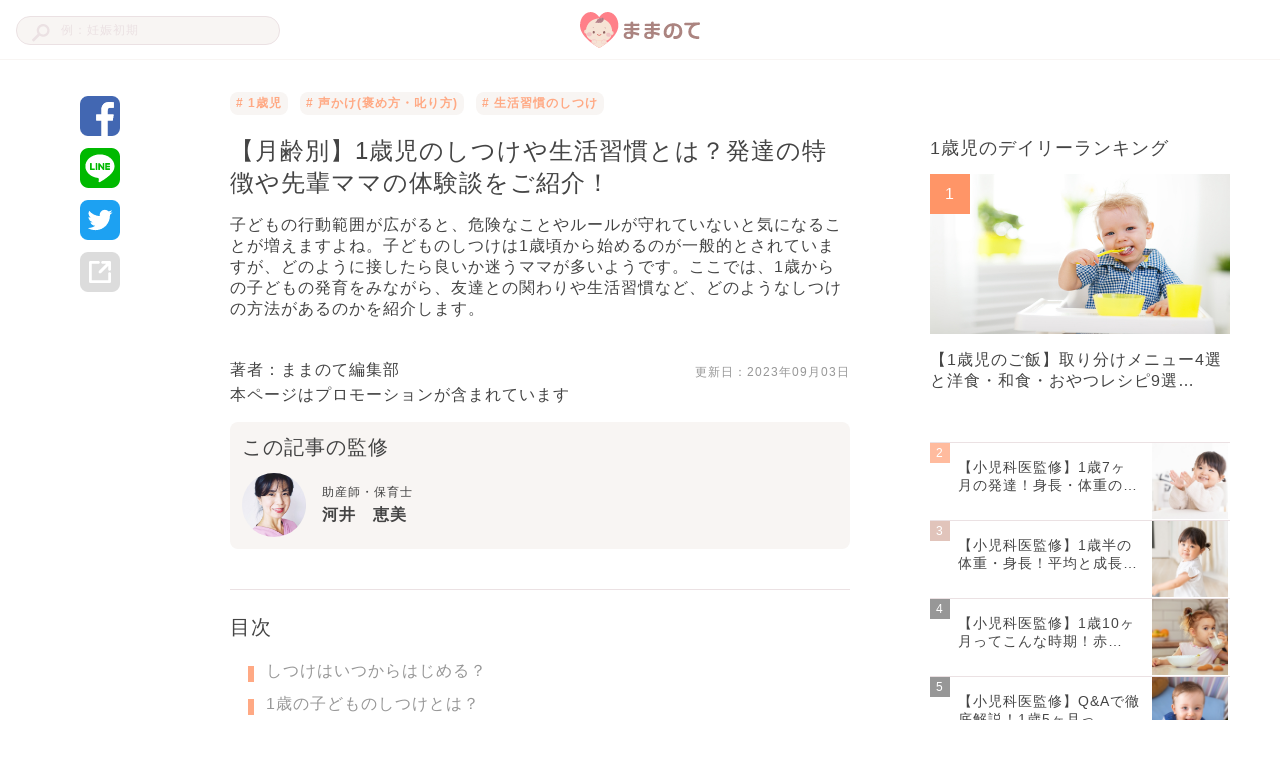

--- FILE ---
content_type: text/html; charset=utf-8
request_url: https://mamanoko.jp/articles/10258
body_size: 25089
content:
<!DOCTYPE html><html lang="ja"><head prefix="og: http://ogp.me/ns# fb: http://ogp.me/ns/fb#"><meta charset="UTF-8" http-equiv="content-type" /><meta content="width=device-width, initial-scale=1.0, user-scalable=no" name="viewport" /><meta content="IE=edge" http-equiv="X-UA-Compatible" /><meta content="telephone=no" name="format-detection" /><meta content="974087779286723" property="fb:app_id" /><meta content="#ffa984" name="theme-color" /><meta content="#ffa984" name="msapplication-TileColor" /><meta content="on" http-equiv="x-dns-prefetch-control" /><link href="//cdn.mamanoko.jp" rel="dns-prefetch" /><link href="//pagead2.googlesyndication.com" rel="dns-prefetch" /><link href="//www.google-analytics.com" rel="dns-prefetch" /><link href="//www.googletagmanager.com" rel="dns-prefetch" /><link href="//googleads.g.doubleclick.net" rel="dns-prefetch" /><link href="//cdn.ampproject.org" rel="dns-prefetch" /><link href="//www.googletagservices.com" rel="dns-prefetch" /><link href="//securepubads.g.doubleclick.net" rel="dns-prefetch" /><link href="//tpc.googlesyndication.com" rel="dns-prefetch" /><link href="//connect.facebook.net" rel="dns-prefetch" /><link href="//www.facebook.com" rel="dns-prefetch" /><link href="//cdn.mamanoko.jp" rel="preconnect" /><link href="//fonts.gstatic.com" rel="preconnect" /><title>【月齢別】1歳児のしつけや生活習慣とは？発達の特徴や先輩ママの体験談をご紹介！ | ままのて</title>
<meta name="description" content="子どもの行動範囲が広がると、危険なことやルールが守れていないと気になることが増えますよね。子どものしつけは1歳頃から始めるのが一般的とされていますが、どのように接したら良いか迷うママが多いようです。ここでは、1歳からの子どもの発育をみながら、友達との関わりや生活習慣など、どのようなしつけの方法があるのかを紹介します。">
<link rel="canonical" href="https://mamanoko.jp/articles/10258">
<meta property="og:description" content="子どもの行動範囲が広がると、危険なことやルールが守れていないと気になることが増えますよね。子どものしつけは1歳頃から始めるのが一般的とされていますが、どのように接したら良いか迷うママが多いようです。ここでは、1歳からの子どもの発育をみながら、友達との関わりや生活習慣など、どのようなしつけの方法があるのかを紹介します。">
<meta property="og:image" content="https://cdn.mamanoko.jp/attachments2/9b869659f651ae8f4bfbbe2a23ea69fd243f3534/store/9e06489ae9ac085d4b2e10a1e948526f0a947865fb0a266b674b3a19460a/image.png">
<meta property="og:locale" content="ja_JP">
<meta property="og:site_name" content="ままのて">
<meta property="og:title" content="【月齢別】1歳児のしつけや生活習慣とは？発達の特徴や先輩ママの体験談をご紹介！ | ままのて">
<meta property="og:type" content="article">
<meta property="og:url" content="https://mamanoko.jp/articles/10258">
<meta name="twitter:card" content="summary_large_image">
<meta name="twitter:description" content="子どもの行動範囲が広がると、危険なことやルールが守れていないと気になることが増えますよね。子どものしつけは1歳頃から始めるのが一般的とされていますが、どのように接したら良いか迷うママが多いようです。ここでは、1歳からの子どもの発育をみながら、友達との関わりや生活習慣など、どのようなしつけの方法があるのかを紹介します。">
<meta name="twitter:image" content="https://cdn.mamanoko.jp/attachments2/9b869659f651ae8f4bfbbe2a23ea69fd243f3534/store/9e06489ae9ac085d4b2e10a1e948526f0a947865fb0a266b674b3a19460a/image.png">
<meta name="twitter:site" content="@mamanokojp">
<meta name="twitter:title" content="【月齢別】1歳児のしつけや生活習慣とは？発達の特徴や先輩ママの体験談をご紹介！ | ままのて">
<meta name="apple-mobile-web-app-title" content="ままのて"><meta name="csrf-param" content="authenticity_token" />
<meta name="csrf-token" content="tNkj_fADLwyrdBgPxGbElllI_QbWhDG6hr3nSjLPs4Tg8zE8BaLEycfifhbp11NxhAsdEN7HaspCmxeNDoyNaQ" /><link rel="stylesheet" href="https://cdn.mamanoko.jp/assets/stylesheets/application-new-f81af464f229b6446be2.css" media="all" /><link rel="icon" type="image/x-icon" href="https://cdn.mamanoko.jp/assets/images/favicon.ico" /><link rel="apple-touch-icon-precomposed" type="image/png" href="https://cdn.mamanoko.jp/assets/images/apple-touch-icon-precomposed.png" /><link rel="apple-touch-icon" type="image/png" href="https://cdn.mamanoko.jp/assets/images/apple-touch-icon-180x180.png" sizes="180x180" /><link rel="icon" type="image/png" href="https://cdn.mamanoko.jp/assets/images/android-chrome-192x192.png" sizes="192x192" /><link href="/site.webmanifest" rel="manifest" /><script>var googletag = googletag || {};
googletag.cmd = googletag.cmd || [];
(function() {
  var gads = document.createElement('script');
  gads.async = true;
  gads.type = 'text/javascript';
  var useSSL = 'https:' == document.location.protocol;
  gads.src = (useSSL ? 'https:' : 'http:') +
    '//securepubads.g.doubleclick.net/tag/js/gpt.js';
  var node = document.getElementsByTagName('script')[0];
  node.parentNode.insertBefore(gads, node);
})();</script><script>googletag.cmd.push(function() {
  googletag.defineSlot('/96377399/p_300x250_right1st', [300, 250], 'div-gpt-ad-1476457129143-0').addService(googletag.pubads());
  googletag.defineSlot('/96377399/pc_articles_right2nd_300x250', [300, 250], 'div-gpt-ad-1476457129143-1').addService(googletag.pubads());
  googletag.defineSlot('/96377399/pc_articles_middle1st_640x110', [640, 110], 'div-gpt-ad-1476457129143-2').addService(googletag.pubads());
  googletag.defineSlot('/96377399/pc_articles_middle2nd_640x110', [640, 110], 'div-gpt-ad-1476457129143-3').addService(googletag.pubads());
  googletag.defineSlot('/96377399/p_350x250_kijileft', [300, 250], 'div-gpt-ad-1476457129143-4').addService(googletag.pubads());
  googletag.defineSlot('/96377399/p_300x250_kijiright', [300, 250], 'div-gpt-ad-1476457129143-5').addService(googletag.pubads());
  googletag.pubads().collapseEmptyDivs(true);
  googletag.pubads().enableSingleRequest();
  googletag.enableServices();
});</script><script>(function(p,r,o,j,e,c,t,g){
p['_'+t]={};g=r.createElement('script');g.src='https://www.googletagmanager.com/gtm.js?id=GTM-'+t;r[o].prepend(g);
g=r.createElement('style');g.innerText='.'+e+t+'{visibility:hidden!important}';r[o].prepend(g);
r[o][j].add(e+t);setTimeout(function(){if(r[o][j].contains(e+t)){r[o][j].remove(e+t);p['_'+t]=0}},c)
})(window,document,'documentElement','classList','loading',2000,'NTJ84SBS')</script></head><body class="desktop articles_controller show_action"><header class="l-header c-header"><div class="l-header_wrapper"><form class="c-header_search_form" action="/search/articles" accept-charset="UTF-8" method="get"><input type="text" name="q" id="q" placeholder="例：妊娠初期" /><img src="[data-uri]" width="18" height="18" data-original="https://cdn.mamanoko.jp/assets/images/search.svg"></form><a class="c-header_logo" href="/"><img alt="ままのて" src="[data-uri]" width="120" height="40" data-original="https://cdn.mamanoko.jp/assets/images/mamanote-logo.svg"></a><div class="c-header_menu"></div></div></header><div class="l-content_wrapper" data-article-id="10258" data-revision-id="65491" id="article"><aside class="l-content_sidemenu-left p-articleSidemenu"><div class="c-socialButtons-vertical p-articleSocialButtons"><a target="_blank" class="c-socialButtons_button" rel="noopener" href="https://www.facebook.com/dialog/share?app_id=974087779286723&amp;display=popup&amp;href=https%3A%2F%2Fmamanoko.jp%2Farticles%2F10258&amp;redirect_uri=https%3A%2F%2Fmamanoko.jp%2F"><img alt="facebookでシェア" src="[data-uri]" width="40" height="40" data-original="https://cdn.mamanoko.jp/assets/images/social/facebook.svg"></a><a target="_blank" class="c-socialButtons_button" rel="noopener" href="https://social-plugins.line.me/lineit/share?url=https%3A%2F%2Fmamanoko.jp%2Farticles%2F10258"><img alt="LINEでシェア" src="[data-uri]" width="40" height="40" data-original="https://cdn.mamanoko.jp/assets/images/social/line.svg"></a><a target="_blank" class="c-socialButtons_button" rel="noopener" href="https://twitter.com/intent/tweet?text=%E3%80%90%E6%9C%88%E9%BD%A2%E5%88%A5%E3%80%911%E6%AD%B3%E5%85%90%E3%81%AE%E3%81%97%E3%81%A4%E3%81%91%E3%82%84%E7%94%9F%E6%B4%BB%E7%BF%92%E6%85%A3%E3%81%A8%E3%81%AF%EF%BC%9F%E7%99%BA%E9%81%94%E3%81%AE%E7%89%B9%E5%BE%B4%E3%82%84%E5%85%88%E8%BC%A9%E3%83%9E%E3%83%9E%E3%81%AE%E4%BD%93%E9%A8%93%E8%AB%87%E3%82%92%E3%81%94%E7%B4%B9%E4%BB%8B%EF%BC%81+%7C+%E3%81%BE%E3%81%BE%E3%81%AE%E3%81%A6&amp;url=https%3A%2F%2Fmamanoko.jp%2Farticles%2F10258&amp;hashtags=ままのて"><img alt="twitterでシェア" src="[data-uri]" width="40" height="40" data-original="https://cdn.mamanoko.jp/assets/images/social/twitter.svg"></a><a id="js-share-article" class="c-socialButtons_button" href="javascript:void(0)"><img alt="その他の方法でシェア" src="[data-uri]" width="40" height="40" data-original="https://cdn.mamanoko.jp/assets/images/social/link.svg"></a></div></aside><main class="l-content_main"><article><header class="p-articleHeader"><ul class="p-articleHeader_categories"><li class="p-articleHeader_category"><a class="u-link" href="/categories/1st"># 1歳児</a></li><li class="p-articleHeader_category"><a class="u-link" href="/categories/praise_scold"># 声かけ(褒め方・叱り方)</a></li><li class="p-articleHeader_category"><a class="u-link" href="/categories/lifestyle_habit"># 生活習慣のしつけ</a></li></ul><h1 class="p-articleHeader_title">【月齢別】1歳児のしつけや生活習慣とは？発達の特徴や先輩ママの体験談をご紹介！</h1><p class="p-articleHeader_description">子どもの行動範囲が広がると、危険なことやルールが守れていないと気になることが増えますよね。子どものしつけは1歳頃から始めるのが一般的とされていますが、どのように接したら良いか迷うママが多いようです。ここでは、1歳からの子どもの発育をみながら、友達との関わりや生活習慣など、どのようなしつけの方法があるのかを紹介します。</p><div class="p-articleHeader_footer"><a class="u-link p-articleHeader_author" href="/users/mamanoko">著者：ままのて編集部</a><span class="p-articleHeader_updateDate">更新日：<time datetime="2023-09-03 00:00:00 +0900">2023年09月03日</time></span></div><div class="p-articleHeader_supplement"></div><p class="p-articleHeader_promotionNotice">本ページはプロモーションが含まれています</p></header><section class="p-articleAdvisers"><h2 class="p-articleAdvisers_heading">この記事の監修</h2><div class="p-articleAdvisers_list"><div class="p-articleAdviser"><a href="/advisers/33"><img alt="河井　恵美" class="p-articleAdviser_image" style="width: 64px; height: 64px; object-fit: cover;" src="[data-uri]" data-original="https://cdn.mamanoko.jp/attachments2/e4356ed5cda73fb9445ab3809bb9fc6018e56bda/store/5609855e177ec7ff3dc762663fe3a0ead67fc12a666cc1ca45509bf5cf51/image.png"></a><div class="p-articleAdviser_info"><div class="p-articleAdviser_category">助産師・保育士</div><a class="p-articleAdviser_name" href="/advisers/33">河井　恵美</a></div></div></div></section><div class="c-banner"><div id="div-gpt-ad-1476457129143-2" style="height:110px; width:640px; margin:0 auto;"><script>googletag.cmd.push(function() { googletag.display("div-gpt-ad-1476457129143-2"); });</script></div></div><section class="c-tableOfContents"><h2 class="c-tableOfContents_header">目次</h2><ol class="c-tableOfContents_list"><li class="c-tableOfContents_item"><a class="u-link-decoration" href="#3781540">しつけはいつからはじめる？</a></li><li class="c-tableOfContents_item"><a class="u-link-decoration" href="#3781546">1歳の子どものしつけとは？</a></li><li class="c-tableOfContents_item"><a class="u-link-decoration" href="#3781556">1歳～1歳3ヶ月の子どものしつけ</a></li><li class="c-tableOfContents_item"><a class="u-link-decoration" href="#3781569">1歳3ヶ月～1歳6ヶ月の子どものしつけ</a></li><li class="c-tableOfContents_item"><a class="u-link-decoration" href="#3781580">1歳6ヶ月～1歳9ヶ月のしつけ</a></li><li class="c-tableOfContents_item"><a class="u-link-decoration" href="#3781591">1歳9ヶ月～2歳のしつけ</a></li><li class="c-tableOfContents_item"><a class="u-link-decoration" href="#3781601">「叱る」と「怒る」の違いとは？</a></li><li class="c-tableOfContents_item"><a class="u-link-decoration" href="#3781609">1歳の子どものしつけにおすすめの本</a></li><li class="c-tableOfContents_item"><a class="u-link-decoration" href="#3781619">1歳のしつけは遊びを取り入れて</a></li><li class="c-tableOfContents_item"><a class="u-link-decoration" href="#3781622">あわせて読みたい</a></li></ol></section><section class="p-articleItems"><div class="c-articles_items_heading"><div class="c-articles_items_heading_anchor" id="3781540"></div><h2 class="c-articles_items_heading_heading">しつけはいつからはじめる？</h2></div><div class="c-articles_items_heading"><h3 class="c-articles_items_heading_subheading">1歳頃からしつけがスタート</h3></div><div class="c-articles_items_text"><p>しつけは、さまざまなものに興味を持ち、目に付いたところまで自分の力で行くことができるようになる、1歳頃から始めるのが良いとされます。一般的な1歳頃の子どもの発達は、下記の通りです。<br><br>・足腰が強くなり、自分の力で立つことができるようになる<br>・自分の意思で、移動ができるようになる<br>・徐々に大人と同じ食事に切り替わる<br>・自我が芽生え始め、こだわりが出てくる<br>・意味のある単語を伝えようとする<br><br>1歳頃のしつけは、すぐに結果を求めないことが大切といわれています。子どもは、心も身体も成長段階なので、失敗を繰り返して少しずつ覚えていくおとが多いでしょう。「朝起きたら顔を洗おうね」「車が危ないから、手をつなごうね」など、ママが大切だと思うことは、繰り返し伝えて、子どもの生活に身に付けていけると良いですね。</p></div><div class="c-articles_items_heading"><h3 class="c-articles_items_heading_subheading">笑顔で楽しく関わる時間も大切</h3></div><div class="c-articles_items_text"><p>しつけと聞くと「教える」「叱る」「厳しい」と連想する人も多いでしょう。しかし、子どものしつけにおいて、親子で笑顔で楽しく関わる時間も大切だといわれています。しつけの土台は、親子の信頼関係といわれることもありますよね。<br><br>しつけを考える時期になったら、まずは親子で楽しく過ごせる時間を気にかけてはいかがでしょうか。特別な時間を設けなくても大丈夫です。おむつ替えやお風呂のときなど、日々のお世話の中で愛着関係を築けるチャンスがあるはずですよ。</p></div><div class="c-articles_items_heading"><div class="c-articles_items_heading_anchor" id="3781546"></div><h2 class="c-articles_items_heading_heading">1歳の子どものしつけとは？</h2></div><div class="c-articles_items_image"><img class="c-articles_items_image_image js-article-item-image" style="max-width: 620px;" src="[data-uri]" data-original="https://cdn.mamanoko.jp/attachments2/b7c2bd17334c5648097c817a3cbe00d2440406b5/store/0451c8557a035ce06d5aada7808deec9a4c1b716c7ad82cca8c6f6baa808/image.png"></div><div class="c-articles_items_heading"><h3 class="c-articles_items_heading_subheading">生活に必要な習慣を教える</h3></div><div class="c-articles_items_text"><p>1歳頃になると、朝起きる時間や寝る時間がほぼ決まってきたという子どもが増える時期です。早く寝たり遅くまで起きていたりと、布団に入る時間に個人差はあっても、おおよそのリズムは整ってきたという子どももいることでしょう。<br><br>1歳頃からは、一日をどのように過ごすかメリハリをつけてあげても良い時期です。睡眠・食事・着替えなど、日常的なことを自分でできるように、少しずつ教えてあげられると良いですね。</p></div><div class="c-articles_items_heading"><h3 class="c-articles_items_heading_subheading">礼儀や作法を教える</h3></div><div class="c-articles_items_text"><p>1歳頃の子どもには、「おはよう」「いただきます」「ありがとう」など、基本的な挨拶を大人から言うように心がけましょう。礼儀や作法の基本は、挨拶といわれています。楽しい雰囲気の中で、日常の基本的な挨拶を子どもと実践していきましょう。<br><br>0歳のころから実践してきたというママは、今まで通り行ってくださいね。</p></div><div class="c-articles_items_heading"><h3 class="c-articles_items_heading_subheading">人とのコミュニケーションを教える</h3></div><div class="c-articles_items_text"><p>1歳頃からは、友達とのコミュニケーションも少しずつ教えてあげたい時期です。とはいえ、1歳になりたてと1歳11ヶ月の子どもとでは、発達もできることも大きく違います。<br><br>1歳のうちに、家族だけとの関わりが、徐々に友達との関わりに変化していきます。また、保育園に通う子どもは保育園の先生とも関わることになるでしょう。<br><br>人との関わりは楽しいことばかりではないかもしれません。自分の意思が通らず我慢することも増えてきます。つらい思いをしたときにどうしたら良いか、少しずつ子どもに教えてあげたいですね。</p></div><div class="c-articles_items_heading"><h3 class="c-articles_items_heading_subheading">食事のしつけ</h3></div><div class="c-articles_items_text"><p>1歳を過ぎると、離乳食を卒業して徐々に大人と同じ食事に切り替え、パクパク期に入る子どもも多いでしょう。それと同時に、スプーンやフォークなど、食事に必要な道具を練習する子どもも増えます。<br><br>子どもはスプーンがうまく使えなかったり、食べ散らかしたりすこともあるでしょう。1歳の子どもの食卓が汚れるのは当たり前といいます。まずは、食事のおいしさや食べることの楽しさを教えてあげて、食べる意欲を促してあげられると良いですね。</p></div><div class="c-banner-group"><!--PC_articles#show_mc-middle-left_300x250--><div class="c-banner"><ins class="adsbygoogle c-banner-adsbygoogle" data-ad-client="ca-pub-7644193812207511" data-ad-slot="7507629244" style="display:inline-block;width:300px;height:250px"></ins><script>(adsbygoogle = window.adsbygoogle || []).push({});</script></div><!--PC_articles#show_mc-middle-right_300x250--><div class="c-banner"><ins class="adsbygoogle c-banner-adsbygoogle" data-ad-client="ca-pub-7644193812207511" data-ad-slot="2348717625" style="display:inline-block;width:300px;height:250px"></ins><script>(adsbygoogle = window.adsbygoogle || []).push({});</script></div></div><div class="c-articles_items_heading"><div class="c-articles_items_heading_anchor" id="3781556"></div><h2 class="c-articles_items_heading_heading">1歳～1歳3ヶ月の子どものしつけ</h2></div><div class="c-articles_items_image"><img class="c-articles_items_image_image js-article-item-image" style="max-width: 620px;" src="[data-uri]" data-original="https://cdn.mamanoko.jp/attachments2/8488cf587d1e4d9c4e8fb22452d29279e261d8c4/store/da026b790680b5efb7712417d353b4c646cfe44e9fb04c36eed75fa967c8/image.png"></div><div class="c-articles_items_heading"><h3 class="c-articles_items_heading_subheading">生活習慣</h3></div><div class="c-articles_items_text"><p>1歳というとまだまだ夜の授乳が続いたり、お昼寝のせいでなかなか夜寝付かなかったり、睡眠リズムが整いにくい子どももいるでしょう。そんなときでも、できるだけ決まった時間に部屋の電気を消して、就寝の準備を整えることが生活リズムの基礎につながります。食事や入浴のタイミングなども、日によって大幅な時間の差がないように心がけましょう。<br><br>子どもはその日の体調や気分によって、スムーズにものごとがすすまないことが多いものです。しかし、大人のペースに慣れさせるのではなく、子どものペースをつかむことが、生活習慣でのしつけの基盤になるはずですよ。</p></div><div class="c-articles_items_article_link"><a target="_blank" class="u-link-wrapper c-articles_items_article_link-noImage" href="/articles/29640"><img class="c-articles_items_article_link_icon" src="[data-uri]" data-original="https://cdn.mamanoko.jp/assets/images/articles/items/article-link-icon.svg"><div class="c-articles_items_article_link_content"><div class="c-articles_items_article_link_title">1歳児の寝かしつけ方法やコツは？おすすめの入眠儀式とグッズをご紹介！</div></div></a></div><div class="c-articles_items_heading"><h3 class="c-articles_items_heading_subheading">子どもの個性が出てくる時期</h3></div><div class="c-articles_items_text"><p>1歳頃は子どもの個性が目立ってくる時期ともいえます。周りの子どもができることが我が子にはできないこともあるかもしれません。子どもはそれぞれのペースで発達して成長していることを理解して、「なぜできないの」と思わずに、子どものペースを保ってあげたいですね。</p></div><div class="c-articles_items_article_link"><a target="_blank" class="u-link-wrapper c-articles_items_article_link-noImage" href="/articles/21779"><img class="c-articles_items_article_link_icon" src="[data-uri]" data-original="https://cdn.mamanoko.jp/assets/images/articles/items/article-link-icon.svg"><div class="c-articles_items_article_link_content"><div class="c-articles_items_article_link_title">1歳2ヶ月の赤ちゃんの発達・成長に関するQ&amp;A！みんなの疑問を徹底解説！</div></div></a></div><div class="c-articles_items_heading"><h3 class="c-articles_items_heading_subheading">遊ぶときは「見る・触る・感じる」</h3></div><div class="c-articles_items_text"><p>子どもは1歳頃から、「見る」「触る」「感じる」を中心に遊びを覚えていくとされます。「どのようなさわり心地なんだろう」「冷たいのかな、温かいのかな」などと、さまざまな興味を持って行動するようになります。<br><br>子どもは、ママが思わず手を出して止めたい行動をとるようになりますが、肌で感じて色いろ学ぶ時期です。どうしても危険なもの以外は見守ってあげるのも、子どもが学習する上でのしつけといえるでしょう。</p></div><div class="c-articles_items_heading"><h3 class="c-articles_items_heading_subheading">友達との関わり</h3></div><div class="c-articles_items_text"><p>1歳頃の子どもは、行動範囲が広がります。お天気の日はベビーカーに乗せて、積極的に近所の公園や支援センターへ遊びに行きたい時期です。公園でもう少し大きな友達を見て、子どもも色いろと刺激を受けることでしょう。<br><br>子どもの外遊びや支援センターなどでの出会いが、社会性を育む第一歩といわれています。遊具はうまく使えなくても、今から少しずつ公園で遊ぶことに慣らしてあげることで、いざチャレンジするときに自信につながるはずです。<br><br>ママも「大きなお友達、滑り台が上手だね」「一緒にやってみようか」などと話しかけながら遊べると良いですね。とはいえ、まだ大人がイメージするような「お友だちと一緒に遊ぶ」ことができる時期ではないため、無理強いはしないようにしましょう。</p></div><div class="c-articles_items_heading"><div class="c-articles_items_heading_anchor" id="3781569"></div><h2 class="c-articles_items_heading_heading">1歳3ヶ月～1歳6ヶ月の子どものしつけ</h2></div><div class="c-articles_items_image"><img class="c-articles_items_image_image js-article-item-image" style="max-width: 620px;" src="[data-uri]" data-original="https://cdn.mamanoko.jp/attachments2/d112332a23ae31e032ce13582f8d5b1f5db10e36/store/102092273dacadb61c3949aaa6a94c01cc8693deffe03b0a89d0ecb69124/image.png"></div><div class="c-banner-group"><!--PC_articles#show_mc-middle-left_300x250--><div class="c-banner"><ins class="adsbygoogle c-banner-adsbygoogle" data-ad-client="ca-pub-7644193812207511" data-ad-slot="7507629244" style="display:inline-block;width:300px;height:250px"></ins><script>(adsbygoogle = window.adsbygoogle || []).push({});</script></div><!--PC_articles#show_mc-middle-right_300x250--><div class="c-banner"><ins class="adsbygoogle c-banner-adsbygoogle" data-ad-client="ca-pub-7644193812207511" data-ad-slot="2348717625" style="display:inline-block;width:300px;height:250px"></ins><script>(adsbygoogle = window.adsbygoogle || []).push({});</script></div></div><div class="c-articles_items_heading"><h3 class="c-articles_items_heading_subheading">生活習慣</h3></div><div class="c-articles_items_text"><p>1歳3ヶ月～1歳6ヶ月の子どもは、たくさん見て真似をしようと努力をはじめます。まだうまくできなくても、大人が使っているのを見てやりたがる姿がみられることもあるでしょう。<br><br>このころから、昼寝は午前か午後に1回になる子どもが多いようです。しかし、子どもの睡眠リズムには個人差があり、一日2回であったり昼寝をしない子どもいたりと個人差がありますが、おおまかな就寝の時間を決めておきましょう。<br><br>歯磨きを嫌がる子どもがいるかもしれません。機嫌の良いタイミングをみて、ひざ枕をして歌を歌ってあげたりお気に入りのキャラクターの歯磨き粉を用意したりと、楽しく歯磨きができるように工夫できると良いですね。</p></div><div class="c-articles_items_product"><div class="c-articles_items_product_content"><div class="c-articles_items_product_detail"><div class="c-articles_items_product_image"><img class="js-article-item-product-image" data-item-id="3781573" src="[data-uri]" data-original="https://www.hugkumiplus.net/common/images/rwd/page_product/happeace/product/product_img01_pc.jpg"><cite class="c-articles_items_product_quote"><span>出典：</span><a target="_blank" rel="noopener []" class="u-link-decoration" href="https://www.hugkumiplus.net/common/images/rwd/page_product/happeace/product/product_img01_pc.jpg">www.hugkumiplus.net</a></cite></div><div class="c-articles_items_product_info"><div class="c-articles_items_product_title">初回限定 はっぴーす</div><div class="c-articles_items_product_price"><span class="c-articles_items_product_price_value">￥1,980〜</span><span class="c-articles_items_product_price_date">（2018/08/28 時点）</span></div><blockquote class="c-articles_items_product_introduction"><p>30mL（約1ヶ月分）</p></blockquote></div></div><div class="c-articles_items_product_button"><a target="_blank" rel="noopener [&quot;nofollow&quot;]" class="c-button c-button-primary c-articles_items_product_button-default" href="https://px.a8.net/svt/ejp?a8mat=2ZNMR1+1X2AYA+2XJQ+1THW9E">商品詳細を見る</a></div></div><blockquote><p class="c-articles_items_text">歯磨き嫌いの子どもにとことん寄り添って開発された「はっぴーす」は、歯磨き粉らしさを感じさせない形と絵本のようなデザインのパッケージが特長です。子どもと開発した大人気のフルーツミックス味で、歯磨き粉を飲み込んでしまっても大丈夫な成分で作られています。すすぎが不要なので、歯のふき取りにも使えますよ。<br><br>歯磨き粉には、口内フローラを支える乳酸菌、虫歯のもとをガードするラクトフェリン、口臭ケア成分をこだわり配合。初回限定価格の定期便は60％オフで、継続購入の縛りがないため初めて購入するママでも安心です。</p></blockquote><div class="c-articles_items_quote"><blockquote class="c-articles_items_quote_content">■はっぴーすのうれしい特典<br>1．歯磨きが楽しくなる無料「はみがきサポートアプリ」<br>2．歯科医と保育士によるサポート窓口<br>3．ママの不安に寄り添う歯科医監修「はみがき完璧BOOK」<br>4．毎回届く「はみがきできたかなシート」<br>5．初めてのママも安心の90日間返金保証<br>6．やる気につながる豪華おたのしみグッズ（継続購入のみ）</blockquote></div></div><div class="c-articles_items_heading"><h3 class="c-articles_items_heading_subheading">良いことと悪いことが理解できてくる時期</h3></div><div class="c-articles_items_text"><p>1歳3ヶ月～1歳6ヶ月は、良いことと悪いことが少しずつ理解できてくる時期とされています。1歳半頃から自己主張が活発になる時期とされているので、今から少しずつ「良い」「悪い」の区別を教えてあげると良いでしょう。<br><br>たとえば、公園に遊びに行ったときに、蛇口の水を出しっぱなしにしていたら「水を出したら止めようね」など、声をかけていきましょう。社会のルールは一日で教えられるものではありません。親が少しずつ態度で示して、公共の場所でのルールを教えてあげられると良いですね。<br><br>しかし、ものごとが理解できるようになるとはいえ、注意をしたり叱ったりすることが続くのは逆効果と考える専門家が多いようです。「水を出したら止める」「お友達の順番を守る」などを教えた後に約束を守ることができたたら、めいっぱいほめることも忘れないでくださいね。</p></div><div class="c-articles_items_heading"><h3 class="c-articles_items_heading_subheading">友達との関わり</h3></div><div class="c-articles_items_text"><p>1歳3ヶ月～1歳6ヶ月は、公園や支援センターで友達と遊ぶ時間が増えてきたというママが多いようです。友達が使っているおもちゃが楽しそうだったり、友達が走っている行為が面白くて一緒にはしゃいだりと、周りの様子を理解してくる時期でもあります。<br><br>すると、興味のあるおもちゃを友達からうばったり、ぶつかった拍子に友達が転んだりと、ママがヒヤリとするシーンもでてくるしょう。子どもは悪気があるわけではありません。しかし、「相手が悲しいこと」「危ないこと」は、少しずつ理解ができるはずです。友達と仲良く遊ぶことができるルールを今から少しずつ、教えてあげるのもしつけのひとつとされています。</p></div><div class="c-articles_items_experience"><div class="c-articles_items_experience_header"><img class="c-articles_items_experience_icon" src="[data-uri]" data-original="https://cdn.mamanoko.jp/assets/images/articles/items/experience-icon.svg"><div class="c-articles_items_experience_title">二人目の予定がなかったので、友達とたくさん遊ばせてあげたかった</div></div><p class="c-articles_items_experience_content">1歳4ヶ月ごろの娘は外遊びが大好きで、たくさん近所の公園や児童館に連れて行きました。ひとりっ子だったので、児童館に行ってたくさんの子どもたちと一緒に遊ぶように心がけました。私も日ごろの悩みを他のママや保育士さんに相談することで、ストレス発散になりました。<br><br>きょうだいがいれば、我慢をしたり、譲ったりと色いろな経験がつめたかもしれません。我が家には二人目の予定もなかったので、友達との関わりなど、基本的なことを幼稚園に入る前に少しずつでも学んでほしいという気持ちがありました。</p></div><div class="c-articles_items_article_link"><a target="_blank" class="u-link-wrapper c-articles_items_article_link-noImage" href="/articles/12880"><img class="c-articles_items_article_link_icon" src="[data-uri]" data-original="https://cdn.mamanoko.jp/assets/images/articles/items/article-link-icon.svg"><div class="c-articles_items_article_link_content"><div class="c-articles_items_article_link_title">ママの悩みを解決！1歳3ヶ月の赤ちゃんの発達は？言葉は？歩かなくても大…</div></div></a></div><div class="c-articles_items_heading"><div class="c-articles_items_heading_anchor" id="3781580"></div><h2 class="c-articles_items_heading_heading">1歳6ヶ月～1歳9ヶ月のしつけ</h2></div><div class="c-articles_items_image"><img class="c-articles_items_image_image js-article-item-image" style="max-width: 620px;" src="[data-uri]" data-original="https://cdn.mamanoko.jp/attachments2/949c46061405eddcfd0d411a1993894234064375/store/ddcc766d30f037a5dd67920b5acd0bfe62ec409023923a4ccd3a16195254/image.png"></div><div class="c-articles_items_heading"><h3 class="c-articles_items_heading_subheading">生活習慣</h3></div><div class="c-articles_items_text"><p>1歳6ヶ月～1歳9ヶ月の生活習慣も、引き続き生活リズムを整えるためにも起床と就寝の時間は決めておくと良いでしょう。<br><br>また、ひとりでさまざまな場所へ歩けるようになると、行動範囲が広がる反面、危険の幅も広がります。椅子から落ちた・浴槽でおぼれた・突然道路に飛び出したなど、血の気が引く場面にでくわしたというママは多いようです。<br><br>歩道を歩くときは、ママは子どもの手をしっかりと握ってあげてください。嫌がって手を離そうとするなら、ベビーカーや抱っこ紐を利用して、子どもの安全を守りましょう。「そっちに行っちゃダメ」と言って聞けるのは、まだ少し先ですよ。</p></div><div class="c-articles_items_experience"><div class="c-articles_items_experience_header"><img class="c-articles_items_experience_icon" src="[data-uri]" data-original="https://cdn.mamanoko.jp/assets/images/articles/items/experience-icon.svg"><div class="c-articles_items_experience_title">子どもの機嫌に振り回されていた時期</div></div><p class="c-articles_items_experience_content">息子は1歳半を過ぎたころから、言葉が発達して、ささいなことでかんしゃくをおこすようになりました。行動も徐々に激しくなり、友達と一緒にソファーの上で跳ねたり、レストランで机を叩いたりと、身体を思い切り動かすことや音が鳴ることに興味を示しはじめたのだと思います。スーパーで「さわいではダメ」と言えばひっくり返って泣きわめくなど、買い物も行けず困りました。<br><br>それでも、一日に1回は外へ出ないと子どもの体力が爆発します。そのため、公園にお弁当を持って遊びに行くことが増えました。雨の日は支援センターやショッピングモールの子ども広場などへ遊びに行き、一日を過ごしていました。<br><br>買い物は宅配サービスやネットショップを使って、なるべく負担がかからない方法を選びました。息子は今5歳になりますが、このころは子どもの機嫌に振り回されていた時期だったな…と今となれば懐かしい思い出です。</p></div><div class="c-articles_items_heading"><h3 class="c-articles_items_heading_subheading">遊びながら学ぶしつけ</h3></div><div class="c-articles_items_text"><p>1歳6ヶ月～1歳9ヶ月は、物に名前があることを発見する子どもが多いようです。「これは何」「なんで」と、不思議に思ったことを追及する傾向があります。それとともに、言葉の数が増える子も多いのではないでしょうか。<br><br>運動機能が発達して、階段の登り降りやジャンプをすることが増える子どももいるでしょう。ジャンプも危険なものが少ない公園や広場で思い切りさせてあげましょう。転んで泣いても、すぐに立ち上がる姿はたくましいものです。<br><br>子どもは、たくさん失敗をして学ぶといわれています。遊びながらさまざまなことを学べるように工夫することも、社会のルールを身につけるしつけのひとつとされています。</p></div><div class="c-banner-group"><!--PC_articles#show_mc-middle-left_300x250--><div class="c-banner"><ins class="adsbygoogle c-banner-adsbygoogle" data-ad-client="ca-pub-7644193812207511" data-ad-slot="7507629244" style="display:inline-block;width:300px;height:250px"></ins><script>(adsbygoogle = window.adsbygoogle || []).push({});</script></div><!--PC_articles#show_mc-middle-right_300x250--><div class="c-banner"><ins class="adsbygoogle c-banner-adsbygoogle" data-ad-client="ca-pub-7644193812207511" data-ad-slot="2348717625" style="display:inline-block;width:300px;height:250px"></ins><script>(adsbygoogle = window.adsbygoogle || []).push({});</script></div></div><div class="c-articles_items_heading"><h3 class="c-articles_items_heading_subheading">友達との関わり</h3></div><div class="c-articles_items_text"><p>子どもの月齢や活動範囲が似たママたちと仲良くなり、個人的に遊ぶ約束をすることもあるでしょう。1歳6ヶ月～1歳9ヶ月頃は、子ども同士も友達の顔などが、なんとなく理解できてくる時期です。<br><br>このころになると、思い通りにいかないと友達の前でかんしゃくをおこしたり、叩いてしまったりする子もいます。きっと、友達が楽しそうにしていて興奮するのでしょう。しかし、いくら嬉しくても、友達を叩かずに遊ぶことを教えてあげることもしつけのひとつです。<br><br>また、おとなしくて、ママにべったりな子どもの場合、友達と仲良く遊べないのではないかと心配になるママもいます。もしかしたら、友達ではなくママと遊びたいのかもしれません。子どもの個性や気持ちをくみ取り、満足できるコミュニケーションを与えたいですね。</p></div><div class="c-articles_items_article_link"><a target="_blank" class="u-link-wrapper c-articles_items_article_link-noImage" href="/articles/26680"><img class="c-articles_items_article_link_icon" src="[data-uri]" data-original="https://cdn.mamanoko.jp/assets/images/articles/items/article-link-icon.svg"><div class="c-articles_items_article_link_content"><div class="c-articles_items_article_link_title">【年齢別】アンパンマンのお風呂の人気おもちゃ15選！セットや椅子、マッ…</div></div></a></div><div class="c-articles_items_heading"><div class="c-articles_items_heading_anchor" id="3781591"></div><h2 class="c-articles_items_heading_heading">1歳9ヶ月～2歳のしつけ</h2></div><div class="c-articles_items_image"><img class="c-articles_items_image_image js-article-item-image" style="max-width: 620px;" src="[data-uri]" data-original="https://cdn.mamanoko.jp/attachments2/30e96b4d551e6e3ad1675341264fdff13fa2c89f/store/106b7b2461d87fb18c9d40287e973fb8c0a7fd7dedb6ab94c9aa9dc090c6/image.png"></div><div class="c-articles_items_heading"><h3 class="c-articles_items_heading_subheading">生活習慣</h3></div><div class="c-articles_items_text"><p>1歳9ヶ月～2歳の子どもは、いろいろなことができるようになり、危ないことでもやってみようとチャレンジする子どもが多いでしょう。しかし、意欲はあるものの、上手にできずにかんしゃくをおこすことも多い時期です。また、昼間の経験が刺激になり、夜泣きが再発したという子どももいるでしょう。<br><br>何ごともきっちりやらなくては…と考えると、ママも大変です。生活リズムを整えるためのしつけが負担になる場合は、基本的な睡眠・食事だけ心がけ、あとは子どものペースにあわせてあげても良いでしょう。<br><br>また、2歳前後でトイレトレーニングを考えるママもいるようです。トイレトレーニングのタイミングは下記の通りです。<br><br>・歩くことが上手になった<br>・少しずつ言葉が話せるようになった<br>・おしっことおしっこの間隔が2時間以上あくようになった<br><br>おむつはずれは個人差が大きいので、焦らずゆっくり進めてくださいね。</p></div><div class="c-articles_items_heading"><h3 class="c-articles_items_heading_subheading">「自分でやりたい」という気持ちの芽生え</h3></div><div class="c-articles_items_text"><p>1歳9ヶ月～2歳頃のは、「自分でやる」という自己主張が強くなる子どもが目立ってきます。自分で靴を履こうと頑張っているところ、急いでいるママが手を出してしまい、かんしゃくをおこして結局出かけることができなかった…という経験をしたママも多いようです。<br><br>子どもの自分でやりたいという思いは、自立の始まりといわれています。自分でできたという達成感は、子どもにとってとても大きな自信につながるのではないでしょうか。<br><br>時間に余裕のあるときは、子どもが「できた」と思うまでやらせてあげることで、次へのやる気がみなぎるはずです。たとえば、子どもが自分でズボンをはきたくてもお尻がつっかえてはきにくい場合には、子どもにわからないように少し手伝ってあげてもよいですね。<br><br>逆に、時間がないときは急いでいることを伝えてママが手伝うなど、その時々のメリハリをつけることも子どものしつけにつながりますよ。</p></div><div class="c-articles_items_experience"><div class="c-articles_items_experience_header"><img class="c-articles_items_experience_icon" src="[data-uri]" data-original="https://cdn.mamanoko.jp/assets/images/articles/items/experience-icon.svg"><div class="c-articles_items_experience_title">失敗しても何度もチャレンジさせてあげたい</div></div><p class="c-articles_items_experience_content">子どもが1歳9ヶ月ごろに一番困ったことは「とにかくなんでも自分でやりたいけど、うまくいかなくて機嫌が悪くなる」ということでした。だからといって、「ママにやらせて」や「無理だからやめようね」と言っても、さらに機嫌が悪くなります。<br><br>我が子はかんしゃくがひどく私が悩むほどでした。本人には気づかれないよう、こっそり手伝ったり、先回りしてやりやすいように工夫したりしていました。<br><br>しかし、2歳に近づくにつれてこだわりは強くなりましたが、手先が器用になったのか、自分でできることも増えてきました。親の根気が必要ですが、危険なこと以外は目をつぶってやらせてあげるのも大切だと痛感しましたよ。時間をかけて見守るのは難しいですが、これからも子どもが失敗しても、何度もチャレンジさせてあげようと思います。</p></div><div class="c-articles_items_article_link"><a target="_blank" class="u-link-wrapper c-articles_items_article_link-noImage" href="/articles/24501"><img class="c-articles_items_article_link_icon" src="[data-uri]" data-original="https://cdn.mamanoko.jp/assets/images/articles/items/article-link-icon.svg"><div class="c-articles_items_article_link_content"><div class="c-articles_items_article_link_title">【助産師監修】イヤイヤ期はいつから？第一次反抗期の8つの対応とやっては…</div></div></a></div><div class="c-articles_items_heading"><h3 class="c-articles_items_heading_subheading">友達との関わり</h3></div><div class="c-articles_items_text"><p>1歳9ヶ月を過ぎると、子どもは友達と遊ぶ楽しさを感じ、やり取りがみられるようになります。また、このころは公園に遊びに行っても、子どもよりもさらに月齢の低い子が遊んでいる姿も見られるころです。<br><br>すると、公園で遊ぶときも小さい子にゆずってあげたり順番を守ったりするなど、マナーが求められる時期です。子どもが順番を待てないときは「もう少しだね」や「譲ってくれてありがとう」など、声をかけてルールがあることを教えあげましょう。<br><br>友達とともに何かをして遊ぶようになるのは、一般的に3歳頃といわれています。1歳9ヶ月～2歳頃は、友達と一緒にいることの楽しさを味あわせてあげられると良いですね。</p></div><div class="c-articles_items_heading"><div class="c-articles_items_heading_anchor" id="3781601"></div><h2 class="c-articles_items_heading_heading">「叱る」と「怒る」の違いとは？</h2></div><div class="c-articles_items_image"><img class="c-articles_items_image_image js-article-item-image" style="max-width: 620px;" src="[data-uri]" data-original="https://cdn.mamanoko.jp/attachments2/c55d68c7ebd6cb4a0b411bcfb8635cd66036dac5/store/443516928c00ea9831f3b81ea136502efd74b1fbbcadff58830c3a1fbc23/image.png"></div><div class="c-banner-group"><!--PC_articles#show_mc-middle-left_300x250--><div class="c-banner"><ins class="adsbygoogle c-banner-adsbygoogle" data-ad-client="ca-pub-7644193812207511" data-ad-slot="7507629244" style="display:inline-block;width:300px;height:250px"></ins><script>(adsbygoogle = window.adsbygoogle || []).push({});</script></div><!--PC_articles#show_mc-middle-right_300x250--><div class="c-banner"><ins class="adsbygoogle c-banner-adsbygoogle" data-ad-client="ca-pub-7644193812207511" data-ad-slot="2348717625" style="display:inline-block;width:300px;height:250px"></ins><script>(adsbygoogle = window.adsbygoogle || []).push({});</script></div></div><div class="c-articles_items_heading"><h3 class="c-articles_items_heading_subheading">「ダメ」と言う前に子どもの発達を知ろう</h3></div><div class="c-articles_items_text"><p>子どもは、ティッシュの箱が空になるまで引っ張り出したり、指を挟みそうなドアの開け閉めを繰り返したり、思わず「ダメ」と言いたい場面がたくさんありますよね。やみくもに「ダメ」と言うのは控えた方が良いそうですが、どうしても危険なときや友達にケガをさせたときは「ダメ」と叱る必要があります。<br><br>子どもにダメと言いたい場面が増えてきたら、まずは子どもの発達を知ることで、どのような時期かを把握してはいかがでしょうか。もしかしたら、目に付いたものすべてを触りたい時期かもしれません。どうしても危険だと感じること以外は大目に見て、子どもの成長を楽しんでも良いですね。</p></div><div class="c-articles_items_experience"><div class="c-articles_items_experience_header"><img class="c-articles_items_experience_icon" src="[data-uri]" data-original="https://cdn.mamanoko.jp/assets/images/articles/items/experience-icon.svg"><div class="c-articles_items_experience_title">ダメなことはダメと教えてあげたい</div></div><p class="c-articles_items_experience_content">「ダメ」と言わない育児をされてきたママを知っています。最初はとても大らかだな…と思いましたが、その子どもが2歳・3歳になると友達のおもちゃを無理に取り上げたり、自分の我が儘が通らないとかんしゃくをおこしたりするようになりました。もちろん、月齢的な原因もあると思います。<br><br>しかし、子どもが振り回したおもちゃが友達にあたり、ケガをさせたときもママは子どもを叱ったりダメと言うもことなく、優しく言い聞かせていました。本人たちはそれで良いのかもしれませんが、ケガをした方のママや子どもにフォローや謝罪もありません。個人的にはダメと言わないことより、もっと大切なことがある気がしています。</p></div><div class="c-articles_items_heading"><h3 class="c-articles_items_heading_subheading">パパの役目は？</h3></div><div class="c-articles_items_text"><p>子どもにとってパパの存在は、家事を協力しながらもママとは少し違う存在でいることが必要という専門家もいます。細かいことはママに任せて、子どもがママに怒られた後は、パパは子どもの気持ちを切り替えるため、めいっぱい遊んであげましょう。<br><br>パパとママ、ふたりで同時に叱ると子どもは戸惑って萎縮（いしゅく）してしまいます。叱るときは、下記のことを気をつけましょう。<br><br>・パパかママのどちらかが叱って、どちらかがフォローする<br>・目をみて、その場ですぐしかる<br>・くどくど、ダラダラ長くしからない<br><br>ママとパパとの役割をわけるといっても、子どもが危険な行為をしたときや、友達を傷つけたときはパパもものごとの善悪を教える必要があります。子どもがパパの言うこともしっかりと聞くためにも、休みの日は積極的に子どもと関わる時間をつくるなど、良い関係を築いていきたいですね。</p></div><div class="c-articles_items_article_link"><a target="_blank" class="u-link-wrapper c-articles_items_article_link-noImage" href="/articles/8146"><img class="c-articles_items_article_link_icon" src="[data-uri]" data-original="https://cdn.mamanoko.jp/assets/images/articles/items/article-link-icon.svg"><div class="c-articles_items_article_link_content"><div class="c-articles_items_article_link_title">体験談あり｜パパ必読！育児中の父親がしてはいけない行動9ヶ条！パチンコ…</div></div></a></div><div class="c-articles_items_heading"><div class="c-articles_items_heading_anchor" id="3781609"></div><h2 class="c-articles_items_heading_heading">1歳の子どものしつけにおすすめの本</h2></div><div class="c-articles_items_product"><div class="c-articles_items_product_content"><div class="c-articles_items_product_detail"><div class="c-articles_items_product_image"><img class="js-article-item-product-image" data-item-id="3781610" src="[data-uri]" data-original="https://shop.r10s.jp/book/cabinet/2964/9784074222964.jpg"><cite class="c-articles_items_product_quote"><span>出典：</span><a target="_blank" rel="noopener []" class="u-link-decoration" href="https://shop.r10s.jp/book/cabinet/2964/9784074222964.jpg">shop.r10s.jp</a></cite></div><div class="c-articles_items_product_info"><div class="c-articles_items_product_title">はじめてママ＆パパのしつけと育脳</div><div class="c-articles_items_product_price"><span class="c-articles_items_product_price_value">￥1,430〜</span><span class="c-articles_items_product_price_date">（2020/06/19 時点）</span></div><blockquote class="c-articles_items_product_introduction"><p>発売日：2017年03月31日
<br />著者／編集：成田奈緒子
<br />ページ数：192p
</p></blockquote></div></div><div class="c-articles_items_product_button"><a target="_blank" rel="noopener [&quot;nofollow&quot;]" class="c-button c-articles_items_product_button-amazon" href="http://amzn.to/2ywR9va">Amazonで見る</a><a target="_blank" rel="noopener [&quot;nofollow&quot;]" class="c-button c-articles_items_product_button-rakuten" href="https://hb.afl.rakuten.co.jp/hgc/152ccac2.4a30b443.152ccac3.aea48cff/_RTmmnk00010258?pc=https%3A%2F%2Fitem.rakuten.co.jp%2Fbook%2F14714162%2F&amp;m=http%3A%2F%2Fm.rakuten.co.jp%2Fbook%2Fi%2F18413750%2F&amp;link_type=text&amp;ut=eyJwYWdlIjoiaXRlbSIsInR5cGUiOiJ0ZXh0Iiwic2l6ZSI6IjQwMHg0MDAiLCJuYW0iOjEsIm5hbXAiOiJkb3duIiwiY29tIjoxLCJjb21wIjoibGVmdCIsInByaWNlIjowLCJib3IiOjEsImNvbCI6MH0%3D">楽天で見る</a></div></div></div><div class="c-articles_items_text"><p>「はじめてママ＆パパのしつけと育脳」は、0～3歳の子どもの脳力を最大限伸ばすために、しつけや脳育・食事・習い事など、さまざまな観点から子どもの発達が書かれた本です。公共マナーやイヤイヤ期で困ったときなど、ママなら一度は悩むといわれることを中心に紹介されています。<br><br>英語教育や習い事・入園までにやっておくことなど、知育に関する項目も充実した一冊ですよ。</p></div><div class="c-articles_items_product"><div class="c-articles_items_product_content"><div class="c-articles_items_product_detail"><div class="c-articles_items_product_image"><img class="js-article-item-product-image" data-item-id="3781613" src="[data-uri]" data-original="https://shop.r10s.jp/book/cabinet/4192/9784772604192.jpg"><cite class="c-articles_items_product_quote"><span>出典：</span><a target="_blank" rel="noopener []" class="u-link-decoration" href="https://shop.r10s.jp/book/cabinet/4192/9784772604192.jpg">shop.r10s.jp</a></cite></div><div class="c-articles_items_product_info"><div class="c-articles_items_product_title">1歳からはじまる困ったわが子のしつけと自立</div><div class="c-articles_items_product_price"><span class="c-articles_items_product_price_value">￥1,540〜</span><span class="c-articles_items_product_price_date">（2020/06/19 時点）</span></div><blockquote class="c-articles_items_product_introduction"><p>発売日：2008年07月
<br />出版社：合同出版
<br />ページ数：126p</p></blockquote></div></div><div class="c-articles_items_product_button"><a target="_blank" rel="noopener [&quot;nofollow&quot;]" class="c-button c-articles_items_product_button-amazon" href="http://amzn.to/2BrAmyX">Amazonで見る</a><a target="_blank" rel="noopener [&quot;nofollow&quot;]" class="c-button c-articles_items_product_button-rakuten" href="https://hb.afl.rakuten.co.jp/hgc/152ccac2.4a30b443.152ccac3.aea48cff/_RTmmnk00010258?pc=https%3A%2F%2Fitem.rakuten.co.jp%2Fbook%2F5800625%2F&amp;m=http%3A%2F%2Fm.rakuten.co.jp%2Fbook%2Fi%2F13008498%2F&amp;link_type=text&amp;ut=eyJwYWdlIjoiaXRlbSIsInR5cGUiOiJ0ZXh0Iiwic2l6ZSI6IjQwMHg0MDAiLCJuYW0iOjEsIm5hbXAiOiJkb3duIiwiY29tIjoxLCJjb21wIjoibGVmdCIsInByaWNlIjowLCJib3IiOjEsImNvbCI6MH0%3D">楽天で見る</a></div></div></div><div class="c-articles_items_text"><p>「1歳からはじまる困ったわが子のしつけと自立」は、ベテラン先生が教える49の子育てノウハウ本として、子どものしつけに悩んだときに背中を押してくれる一冊です。ママが悩みがちな子育ての「困った」には理由があるとして、子どもの発達と成長が紹介されています。<br><br>子どもの発達と気持ちを理解することから始められ、読み終えたときにホッと安心するママも多いようです。</p></div><div class="c-articles_items_heading"><div class="c-articles_items_heading_anchor" id="3781619"></div><h2 class="c-articles_items_heading_heading">1歳のしつけは遊びを取り入れて</h2></div><div class="c-articles_items_text"><p>1歳頃の子どもは、好奇心が高まり、さまざまな場所へ自分の力で移動できるようになります。すると、いよいよ「しつけ」がスタートするといわれています。<br><br>しつけの基本は、「生活習慣を整える」「人と上手にコミュニケーションをはかることができる」「社会のルールを知る」こととされています。また、しつけをするときは、親子の絆があってこそ効果があるともいわれています。このことをふまえると、しつけはもっと小さいうちから始まっているとも言えるでしょう。ここでは、親がしつけを意識し始める1歳からのしつけ対する考え方をお伝えしました。<br><br>しつけの基本は、遊びの中で取り入れていけることも多いはずです。しつけを始める前に、まずは子どもの発達を知り、笑顔で遊ぶことを心がけられると良いですね。</p></div><div class="c-articles_items_heading"><div class="c-articles_items_heading_anchor" id="3781622"></div><h2 class="c-articles_items_heading_heading">あわせて読みたい</h2></div><div class="c-articles_items_heading"><h3 class="c-articles_items_heading_subheading">子どもの発達と接し方</h3></div><div class="c-articles_items_article_link"><a target="_blank" class="u-link-wrapper c-articles_items_article_link-image" href="/articles/9354"><div class="c-articles_items_article_link_content"><div class="c-articles_items_article_link_title">【医療監修】2歳児の言葉が遅い・しゃべらない！発達を促す5つの方法と先輩ママの体験談</div><span class="c-articles_items_article_link_link_url"><img src="[data-uri]" data-original="https://cdn.mamanoko.jp/assets/images/articles/items/article-link-icon.svg">https://mamanoko.jp/articles/9354</span></div><img class="c-articles_items_article_link_image" style="width: 100px; height: 100px; object-fit: cover;" src="[data-uri]" data-original="https://cdn.mamanoko.jp/attachments2/2aa83dc09c81890ee4e6bb8d5d499cc9034dafa7/store/d718f1ddd761bcd74229f91a7ae042c17fc3755ddde48f11fb72bdbc2972/image.png"></a></div><div class="c-articles_items_article_link"><a target="_blank" class="u-link-wrapper c-articles_items_article_link-image" href="/articles/12138"><div class="c-articles_items_article_link_content"><div class="c-articles_items_article_link_title">【先輩ママのリアルな意見】「叱らない子育て」とは？その結果どうなった？叱られない子どもはどう育つ？</div><span class="c-articles_items_article_link_link_url"><img src="[data-uri]" data-original="https://cdn.mamanoko.jp/assets/images/articles/items/article-link-icon.svg">https://mamanoko.jp/articles/12138</span></div><img class="c-articles_items_article_link_image" style="width: 100px; height: 100px; object-fit: cover;" src="[data-uri]" data-original="https://cdn.mamanoko.jp/attachments2/cf5e4a4b38e7cfbeab0ab3357aa111b102ce6bd6/store/8e13dd251b4a7cefc4f0f6a9f4b9898b2018ea20de847737873424d317df/image.png"></a></div><div class="c-articles_items_article_link"><a target="_blank" class="u-link-wrapper c-articles_items_article_link-image" href="/articles/25371"><div class="c-articles_items_article_link_content"><div class="c-articles_items_article_link_title">男の子育児は大変ってホント？1歳・2歳・3歳の男の子の育て方や、イヤイヤ期の対処法｜体験談あり</div><span class="c-articles_items_article_link_link_url"><img src="[data-uri]" data-original="https://cdn.mamanoko.jp/assets/images/articles/items/article-link-icon.svg">https://mamanoko.jp/articles/25371</span></div><img class="c-articles_items_article_link_image" style="width: 100px; height: 100px; object-fit: cover;" src="[data-uri]" data-original="https://cdn.mamanoko.jp/attachments2/df53f31f97e175a5cc9fd1abead1ceea83e83774/store/aa7dee3ff58e1b4e58f99a5af908bd966388340de8a96aa6d72f3a0c464f/image.png"></a></div><div class="c-banner-group"><!--PC_articles#show_mc-middle-left_300x250--><div class="c-banner"><ins class="adsbygoogle c-banner-adsbygoogle" data-ad-client="ca-pub-7644193812207511" data-ad-slot="7507629244" style="display:inline-block;width:300px;height:250px"></ins><script>(adsbygoogle = window.adsbygoogle || []).push({});</script></div><!--PC_articles#show_mc-middle-right_300x250--><div class="c-banner"><ins class="adsbygoogle c-banner-adsbygoogle" data-ad-client="ca-pub-7644193812207511" data-ad-slot="2348717625" style="display:inline-block;width:300px;height:250px"></ins><script>(adsbygoogle = window.adsbygoogle || []).push({});</script></div></div><div class="c-articles_items_heading"><h3 class="c-articles_items_heading_subheading">1歳からのおすすめのおもちゃ</h3></div><div class="c-articles_items_article_link"><a target="_blank" class="u-link-wrapper c-articles_items_article_link-image" href="/articles/6705"><div class="c-articles_items_article_link_content"><div class="c-articles_items_article_link_title">【2025】1歳の誕生日プレゼント！かわいい＆長持ち商品20選！二人目のプレゼントにも？男の子・女の子向け</div><span class="c-articles_items_article_link_link_url"><img src="[data-uri]" data-original="https://cdn.mamanoko.jp/assets/images/articles/items/article-link-icon.svg">https://mamanoko.jp/articles/6705</span></div><img class="c-articles_items_article_link_image" style="width: 100px; height: 100px; object-fit: cover;" src="[data-uri]" data-original="https://cdn.mamanoko.jp/attachments2/fa7a4aa24091abdea4373bcabb226837ef4fbe2f/store/b278115355fba9fadf273a5e8e44fd2385c8242eab4d73e252f9805af1da/image.png"></a></div><div class="c-articles_items_article_link"><a target="_blank" class="u-link-wrapper c-articles_items_article_link-image" href="/articles/28054"><div class="c-articles_items_article_link_content"><div class="c-articles_items_article_link_title">1歳児におすすめ絵本20選！選び方と読み聞かせのコツ！しかけ絵本もご紹介</div><span class="c-articles_items_article_link_link_url"><img src="[data-uri]" data-original="https://cdn.mamanoko.jp/assets/images/articles/items/article-link-icon.svg">https://mamanoko.jp/articles/28054</span></div><img class="c-articles_items_article_link_image" style="width: 100px; height: 100px; object-fit: cover;" src="[data-uri]" data-original="https://cdn.mamanoko.jp/attachments2/9f47a759421e79c3a315a7d85931b78afe28534d/store/c6003136837ce2d2a8f56fab6a6730c9657728bb57d42b0b4071feeea099/image.png"></a></div><div class="c-articles_items_article_link"><a target="_blank" class="u-link-wrapper c-articles_items_article_link-image" href="/articles/17621"><div class="c-articles_items_article_link_content"><div class="c-articles_items_article_link_title">1歳半のおもちゃならコレ！プレゼントにも人気の20選！【みんなの口コミあり】</div><span class="c-articles_items_article_link_link_url"><img src="[data-uri]" data-original="https://cdn.mamanoko.jp/assets/images/articles/items/article-link-icon.svg">https://mamanoko.jp/articles/17621</span></div><img class="c-articles_items_article_link_image" style="width: 100px; height: 100px; object-fit: cover;" src="[data-uri]" data-original="https://cdn.mamanoko.jp/attachments2/cd3555896e64ec17b1809c9837923658ea76c61f/store/3edbd60893347affd461344f73654865379c723a14cdfbdd53ffcad7a4be/image.png"></a></div><div class="c-articles_items_article_link"><a target="_blank" class="u-link-wrapper c-articles_items_article_link-image" href="/articles/19851"><div class="c-articles_items_article_link_content"><div class="c-articles_items_article_link_title">【2022】1歳男の子に人気の誕生日プレゼント23選！知育・車のおもちゃ・友達に送る用など</div><span class="c-articles_items_article_link_link_url"><img src="[data-uri]" data-original="https://cdn.mamanoko.jp/assets/images/articles/items/article-link-icon.svg">https://mamanoko.jp/articles/19851</span></div><img class="c-articles_items_article_link_image" style="width: 100px; height: 100px; object-fit: cover;" src="[data-uri]" data-original="https://cdn.mamanoko.jp/attachments2/b1559fd75b51e8aef0c88383607686b495669b91/store/ac31e058521703d684ed499881c80d5d9895a1bd4bf30b2895b50cca2f46/image.png"></a></div><div class="c-articles_items_article_link"><a target="_blank" class="u-link-wrapper c-articles_items_article_link-image" href="/articles/19473"><div class="c-articles_items_article_link_content"><div class="c-articles_items_article_link_title">1歳の女の子におすすめ！手先や体、音を使って遊ぶ定番おもちゃとおままごとおもちゃ</div><span class="c-articles_items_article_link_link_url"><img src="[data-uri]" data-original="https://cdn.mamanoko.jp/assets/images/articles/items/article-link-icon.svg">https://mamanoko.jp/articles/19473</span></div><img class="c-articles_items_article_link_image" style="width: 100px; height: 100px; object-fit: cover;" src="[data-uri]" data-original="https://cdn.mamanoko.jp/attachments2/2b702f4e5b95d84dd503fecc02783e657f0277ca/store/d77cc79cc214e24e82d91a794cf24f961d11fcc7b545df004e9dcfffd145/image.png"></a></div><div class="c-articles_items_article_link"><a target="_blank" class="u-link-wrapper c-articles_items_article_link-image" href="/articles/21234"><div class="c-articles_items_article_link_content"><div class="c-articles_items_article_link_title">【体験談】ママ必見！1歳の誕生日プランでやったこと・やればよかったこと</div><span class="c-articles_items_article_link_link_url"><img src="[data-uri]" data-original="https://cdn.mamanoko.jp/assets/images/articles/items/article-link-icon.svg">https://mamanoko.jp/articles/21234</span></div><img class="c-articles_items_article_link_image" style="width: 100px; height: 100px; object-fit: cover;" src="[data-uri]" data-original="https://cdn.mamanoko.jp/attachments2/5b7a5c35ebdc4085566f5a1ea1265e202db124cf/store/a4331c149154dc9c860885157fa11c8c7a0591a186327e97b80f881837f7/image.png"></a></div><div class="c-articles_items_heading"><h3 class="c-articles_items_heading_subheading">1歳からの食事</h3></div><div class="c-articles_items_article_link"><a target="_blank" class="u-link-wrapper c-articles_items_article_link-image" href="/articles/8970"><div class="c-articles_items_article_link_content"><div class="c-articles_items_article_link_title">【9ヶ月～1歳半】離乳食の手づかみ食べレシピ17選！いつから？しないときのコツ＆ポイントを紹介｜管理栄養士監修</div><span class="c-articles_items_article_link_link_url"><img src="[data-uri]" data-original="https://cdn.mamanoko.jp/assets/images/articles/items/article-link-icon.svg">https://mamanoko.jp/articles/8970</span></div><img class="c-articles_items_article_link_image" style="width: 100px; height: 100px; object-fit: cover;" src="[data-uri]" data-original="https://cdn.mamanoko.jp/attachments2/28715f03e855d0b8a45c5925f87c229897f8c35a/store/929ed5781957ed163106dabab3c3907e40acdaf25cf92ae08a5110ae38fe/image.png"></a></div><div class="c-articles_items_article_link"><a target="_blank" class="u-link-wrapper c-articles_items_article_link-image" href="/articles/8370"><div class="c-articles_items_article_link_content"><div class="c-articles_items_article_link_title">【0～1歳】赤ちゃんのおやつはいつから必要？離乳食期のお菓子のおすすめは？</div><span class="c-articles_items_article_link_link_url"><img src="[data-uri]" data-original="https://cdn.mamanoko.jp/assets/images/articles/items/article-link-icon.svg">https://mamanoko.jp/articles/8370</span></div><img class="c-articles_items_article_link_image" style="width: 100px; height: 100px; object-fit: cover;" src="[data-uri]" data-original="https://cdn.mamanoko.jp/attachments2/b8c3fe7c664192e3ade8d925ef71d5ae24eb2382/store/015146b1311b694187979fa9b7287d308cdd8327a8b69eb5b0d1745ffcd9/image.png"></a></div><div class="c-articles_items_article_link"><a target="_blank" class="u-link-wrapper c-articles_items_article_link-image" href="/articles/21799"><div class="c-articles_items_article_link_content"><div class="c-articles_items_article_link_title">【管理栄養士監修】1歳半の食事量・メニュー例【写真付き】食べないときの対処法</div><span class="c-articles_items_article_link_link_url"><img src="[data-uri]" data-original="https://cdn.mamanoko.jp/assets/images/articles/items/article-link-icon.svg">https://mamanoko.jp/articles/21799</span></div><img class="c-articles_items_article_link_image" style="width: 100px; height: 100px; object-fit: cover;" src="[data-uri]" data-original="https://cdn.mamanoko.jp/attachments2/6057786961e82d895f39720e11d96657e4981a44/store/8f4c653a3071c14ec38a12a5d4fa4a06b4f1712f39d7f93d131938af6594/image.png"></a></div><div class="c-articles_items_article_link"><a target="_blank" class="u-link-wrapper c-articles_items_article_link-image" href="/articles/19687"><div class="c-articles_items_article_link_content"><div class="c-articles_items_article_link_title">【とってもかんたんレシピ】1歳半～2歳児向けの手作りおやつ4選！マフィン、クッキー、ラスクなど！</div><span class="c-articles_items_article_link_link_url"><img src="[data-uri]" data-original="https://cdn.mamanoko.jp/assets/images/articles/items/article-link-icon.svg">https://mamanoko.jp/articles/19687</span></div><img class="c-articles_items_article_link_image" style="width: 100px; height: 100px; object-fit: cover;" src="[data-uri]" data-original="https://cdn.mamanoko.jp/attachments2/8b5c44f5b8ca40d5c2a8e947f5223913dcf88ada/store/dcd72ffc233c2383c89d1dabd9622c9f46f84468c62c0a1d63922b80dc46/image.png"></a></div><div class="c-articles_items_article_link"><a target="_blank" class="u-link-wrapper c-articles_items_article_link-image" href="/articles/26576"><div class="c-articles_items_article_link_content"><div class="c-articles_items_article_link_title">1歳からの【離乳食完了期】はどんな時期？おすすめレシピ10選と進め方のコツは？</div><span class="c-articles_items_article_link_link_url"><img src="[data-uri]" data-original="https://cdn.mamanoko.jp/assets/images/articles/items/article-link-icon.svg">https://mamanoko.jp/articles/26576</span></div><img class="c-articles_items_article_link_image" style="width: 100px; height: 100px; object-fit: cover;" src="[data-uri]" data-original="https://cdn.mamanoko.jp/attachments2/733377fbc5f43f9c5a526e06ea3f959cb1ab9f3c/store/768a1e1c379d70adecddb0a1eb8141635210e8fcf1e9a7e0ee92874ad8c6/image.png"></a></div></section><div class="c-banner"><div id="div-gpt-ad-1476457129143-3" style="height:110px; width:640px; margin:0 auto;"><script>googletag.cmd.push(function() { googletag.display("div-gpt-ad-1476457129143-3"); });</script></div></div><footer class="p-articleFooter"><div class="p-articleReferences"><div class="p-articleReferences_header">参考文献</div><ol class="p-articleReferences_list"><li class="p-articleReferences_item">0～6歳のしつけ百科</li></ol></div><div class="p-advisedArticleNote">記事内で紹介する商品は、ままのて編集部において選定しています。当該商品および商品の紹介文は、ままのての監修医・専門家による推奨や監修を受けたものではございませんのでご注意ください。妊娠中・授乳中の方や持病のある方は、事前に医師に相談の上ご使用いただくことをおすすめします。</div><ol class="c-breadcrumbs" itemscope="itemscope" itemtype="https://schema.org/BreadcrumbList"><li itemprop="itemListElement" itemscope="itemscope" itemtype="https://schema.org/ListItem"><a itemprop="item" href="/"><span itemprop="name">ホーム</span></a><meta itemprop="position" content="1" /></li><li itemprop="itemListElement" itemscope="itemscope" itemtype="https://schema.org/ListItem"><a itemprop="item" href="/categories/childcare"><span itemprop="name">子育て・育児</span></a><meta itemprop="position" content="2" /></li><li itemprop="itemListElement" itemscope="itemscope" itemtype="https://schema.org/ListItem"><a itemprop="item" href="/categories/1st"><span itemprop="name">1歳児</span></a><meta itemprop="position" content="3" /></li><li class="current" itemprop="itemListElement" itemscope="itemscope" itemtype="https://schema.org/ListItem"><a itemprop="item" href="/articles/10258"><span itemprop="name">【月齢別】1歳児のしつけや生活習慣とは？発達の特徴や先輩ママの体験談をご紹介！</span></a><meta itemprop="position" content="4" /></li></ol></footer></article><div class="c-banner-group"><div class="c-banner"><div id="div-gpt-ad-1476457129143-4" style="height:250px; width:300px; margin:0 auto;"><script>googletag.cmd.push(function() { googletag.display("div-gpt-ad-1476457129143-4"); });</script></div></div><div class="c-banner"><div id="div-gpt-ad-1476457129143-5" style="height:250px; width:300px; margin:0 auto;"><script>googletag.cmd.push(function() { googletag.display("div-gpt-ad-1476457129143-5"); });</script></div></div></div></main><aside class="l-content_sidemenu-right p-articleSidemenu"><div class="p-articleSidemenu_banner-top"><div class="c-banner"><div id="div-gpt-ad-1476457129143-0" style="height:250px; width:300px; margin:0 auto;"><script>googletag.cmd.push(function() { googletag.display("div-gpt-ad-1476457129143-0"); });</script></div></div></div><section class="c-articleRanking"><h2 class="c-articleRanking_heading" id="js-infinite-scroll-target"><a class="u-link" href="/categories/1st">1歳児のデイリーランキング</a></h2><ol class="c-articleRanking_list"><li class="c-articleRanking_article c-articleRanking_article-first"><a class="u-link-wrapper" href="/articles/11500"><div class="c-articleRanking_article-first_image"><img src="[data-uri]" data-original="https://cdn.mamanoko.jp/attachments2/f35e48343b54aaae66fc4a6f08ec16ef22224620/store/50b87cbbfeaf6c3dc83ca924344926c8b61b031ce5b42e751d10b7171216/image.png"><span class="c-articleRanking_article_rank"></span></div><div class="c-articleRanking_article-first_info"><p class="c-articleRanking_article-first_title">【1歳児のご飯】取り分けメニュー4選と洋食・和食・おやつレシピ9選…</p></div></a></li><li class="c-articleRanking_article"><a class="u-link-wrapper" href="/articles/30660"><div class="c-articleRanking_article_info"><p class="c-articleRanking_article_title">【小児科医監修】1歳7ヶ月の発達！身長・体重の…</p><span class="c-articleRanking_article_rank"></span></div><img style="width: 76px; height: 76px; object-fit: cover;" src="[data-uri]" data-original="https://cdn.mamanoko.jp/attachments2/bc4e2f9c2b5bb38bf55c44ea39fdbeab29a189f1/store/632fc4987b819653d7148fae44a49947a5d5a635634c49f75b8b04bd176e/image.png"></a></li><li class="c-articleRanking_article"><a class="u-link-wrapper" href="/articles/30643"><div class="c-articleRanking_article_info"><p class="c-articleRanking_article_title">【小児科医監修】1歳半の体重・身長！平均と成長…</p><span class="c-articleRanking_article_rank"></span></div><img style="width: 76px; height: 76px; object-fit: cover;" src="[data-uri]" data-original="https://cdn.mamanoko.jp/attachments2/966385c76f20344d1e4dea594deefaaafd413eec/store/614056bd0d301498296cdb786e2080c9acc53a4218d6cbd88511bab4a730/image.png"></a></li><li class="c-articleRanking_article"><a class="u-link-wrapper" href="/articles/30698"><div class="c-articleRanking_article_info"><p class="c-articleRanking_article_title">【小児科医監修】1歳10ヶ月ってこんな時期！赤…</p><span class="c-articleRanking_article_rank"></span></div><img style="width: 76px; height: 76px; object-fit: cover;" src="[data-uri]" data-original="https://cdn.mamanoko.jp/attachments2/b009e55fc547d994660caf63fa8567906cc0259a/store/c88c3c7da523c358d2fd2a3ed43dec98ad2b3124ff1dd0388af82ac8fb84/image.png"></a></li><li class="c-articleRanking_article"><a class="u-link-wrapper" href="/articles/30630"><div class="c-articleRanking_article_info"><p class="c-articleRanking_article_title">【小児科医監修】Q&amp;Aで徹底解説！1歳5ヶ月っ…</p><span class="c-articleRanking_article_rank"></span></div><img style="width: 76px; height: 76px; object-fit: cover;" src="[data-uri]" data-original="https://cdn.mamanoko.jp/attachments2/2aae6ec571c0ad7b19c9fd7626b5f1d5c4284e58/store/7d592d4fe9fa8abfcd9b337104623da910587aab0d896ec6e41baec7a379/image.png"></a></li><li class="c-articleRanking_article"><a class="u-link-wrapper" href="/articles/30655"><div class="c-articleRanking_article_info"><p class="c-articleRanking_article_title">【小児科医監修】ママの疑問を解消！1歳8ヶ月の…</p><span class="c-articleRanking_article_rank"></span></div><img style="width: 76px; height: 76px; object-fit: cover;" src="[data-uri]" data-original="https://cdn.mamanoko.jp/attachments2/5186300bf52b0692c5c5a1c45104cc0dfc0a8bff/store/8485e8fe685bd82f771db23c43c9b0eec422574750ac5811e0496fccc24d/image.png"></a></li><li class="c-articleRanking_article"><a class="u-link-wrapper" href="/articles/10258"><div class="c-articleRanking_article_info"><p class="c-articleRanking_article_title">【月齢別】1歳児のしつけや生活習慣とは？発達の…</p><span class="c-articleRanking_article_rank"></span></div><img style="width: 76px; height: 76px; object-fit: cover;" src="[data-uri]" data-original="https://cdn.mamanoko.jp/attachments2/9b869659f651ae8f4bfbbe2a23ea69fd243f3534/store/9e06489ae9ac085d4b2e10a1e948526f0a947865fb0a266b674b3a19460a/image.png"></a></li><li class="c-articleRanking_article"><a class="u-link-wrapper" href="/articles/30690"><div class="c-articleRanking_article_info"><p class="c-articleRanking_article_title">1歳11ヶ月の赤ちゃんの言葉の発達・発育はどの…</p><span class="c-articleRanking_article_rank"></span></div><img style="width: 76px; height: 76px; object-fit: cover;" src="[data-uri]" data-original="https://cdn.mamanoko.jp/attachments2/e569d4fca9e137e173c1e696b96c64e5bf8109f9/store/f89140a25e221d81c37238a1d26bab176e8ad56273e9fae99c052df1ecb8/image.png"></a></li><li class="c-articleRanking_article"><a class="u-link-wrapper" href="/articles/30665"><div class="c-articleRanking_article_info"><p class="c-articleRanking_article_title">Q&amp;Aで解説！1歳9ヶ月の赤ちゃんの発育・発達…</p><span class="c-articleRanking_article_rank"></span></div><img style="width: 76px; height: 76px; object-fit: cover;" src="[data-uri]" data-original="https://cdn.mamanoko.jp/attachments2/fd63d033367f074e0200d4f853bb88ad98161de6/store/a4cb96faf2cb96bc2563c9da0b43f74892791d7cd3192e0ca2a5bc167aa8/image.png"></a></li><li class="c-articleRanking_article"><a class="u-link-wrapper" href="/articles/26619"><div class="c-articleRanking_article_info"><p class="c-articleRanking_article_title">赤ちゃんが歩き始める平均的な時期！個人差はある…</p><span class="c-articleRanking_article_rank"></span></div><img style="width: 76px; height: 76px; object-fit: cover;" src="[data-uri]" data-original="https://cdn.mamanoko.jp/attachments2/57f503b02e56856d5e6d9b0ce6e7872f206eb4af/store/7489d3bffdac4a47ce41f61061e64a86cb64bc58c341fed17409d3db329a/image.png"></a></li></ol></section><section class="c-recommendedArticle"><div class="c-recommendedArticle_heading_wrapper"><h2 class="c-recommendedArticle_heading">おすすめ記事</h2><span class="c-recommendedArticle_heading_pr">PR</span></div><ul class="c-articleList"><li class="c-articleList_article"><a class="u-link-wrapper" onClick="if (window.gtag) { window.gtag(&#39;event&#39;, &#39;RecommendedArticle_Click&#39;, {
        article_id: 30989,
        source: location.href
      });}" href="/articles/30989"><div class="c-articleList_article_info"><p class="c-articleList_article_title">【New】ままのてアプリにパパモード誕生！夫婦で使…</p></div><img alt="【New】ままのてアプリにパパモード誕生！夫婦で使える！" style="width: 76px; height: 76px; object-fit: cover;" src="[data-uri]" data-original="https://cdn.mamanoko.jp/attachments2/70c6d9bfb179b35d38743902cc9e31715cbcff07/store/c6da9c4ffdac76c4f4c8bf93a133cfccd27028743574b2c03a9c69275a6c/image.png"></a></li><li class="c-articleList_article"><a class="u-link-wrapper" onClick="if (window.gtag) { window.gtag(&#39;event&#39;, &#39;RecommendedArticle_Click&#39;, {
        article_id: 31378,
        source: location.href
      });}" href="/articles/31378"><div class="c-articleList_article_info"><p class="c-articleList_article_title">【3,000円のクーポンつき】 ママに人気の生協！…</p><span class="c-articleList_article_credit">PR</span></div><img alt="【3,000円のクーポンつき】 ママに人気の生協！その秘密を公開！" style="width: 76px; height: 76px; object-fit: cover;" src="[data-uri]" data-original="https://cdn.mamanoko.jp/attachments2/ae32a9d377f4dea9a804d89653b92199cd8ec96c/store/7f20adb81f089a113b2e01f6531be461a84a522237d5ad71f974ca31a968/image.png"></a></li><li class="c-articleList_article"><a class="u-link-wrapper" onClick="if (window.gtag) { window.gtag(&#39;event&#39;, &#39;RecommendedArticle_Click&#39;, {
        article_id: 30892,
        source: location.href
      });}" href="/articles/30892"><div class="c-articleList_article_info"><p class="c-articleList_article_title">【応募対象地域あり】ままのて限定カラーの歯固め無料…</p><span class="c-articleList_article_credit">PR</span></div><img alt="【応募対象地域あり】ままのて限定カラーの歯固め無料ゲット！アンケートに答えて子育てグッズをもらおう" style="width: 76px; height: 76px; object-fit: cover;" src="[data-uri]" data-original="https://cdn.mamanoko.jp/attachments2/96eff32e77be7a60408bc73b48435837272f0ae8/store/3fd986731a1e59ada18804bac7faeb606ed4aa8d6638064c36f7c60831d5/image.png"></a></li></ul></section><div class="p-articleSidemenu_bannerAd"><!--PC_articles#show_sc2-bottom_300x600--><div class="c-banner"><ins class="adsbygoogle c-banner-adsbygoogle" data-ad-client="ca-pub-7644193812207511" data-ad-slot="7951316526" style="display:inline-block;width:300px;height:600px"></ins><script>(adsbygoogle = window.adsbygoogle || []).push({});</script></div></div><div class="p-articleSidemenu_bannerLink"><div class="p-articleBannerLink"><a target="_blank" rel="noopener" href="https://www.mhlw.go.jp/"><img alt="厚生労働省" src="[data-uri]" data-original="https://cdn.mamanoko.jp/assets/images/banners/mhlw_go_jp.png"></a></div><div class="p-articleBannerLink"><a target="_blank" rel="noopener" href="http://www.mext.go.jp/"><img alt="文部科学省" src="[data-uri]" data-original="https://cdn.mamanoko.jp/assets/images/banners/mext_go_jp.png"></a></div><div class="p-articleBannerLink"><a target="_blank" rel="noopener" href="http://sukoyaka21.jp/"><img alt="健やか親子21" src="[data-uri]" data-original="https://cdn.mamanoko.jp/assets/images/banners/sukoyaka_21.png"></a></div><div class="p-articleBannerLink"><a target="_blank" rel="noopener" href="http://www.fukushihoken.metro.tokyo.jp/osekkai/"><img alt="東京OSEKKAI化計画" src="[data-uri]" data-original="https://cdn.mamanoko.jp/assets/images/banners/tokyo_osekkai.png"></a></div></div></aside></div><aside class="p-articleSubContent"><section class="c-relatedArticle"><h2 class="c-relatedArticle_heading">こちらもおすすめ</h2><ul class="c-relatedArticle_list"><li class="c-relatedArticle_article"><a class="u-link-wrapper c-relatedArticle_article_link" href="/articles/31418"><div class="c-relatedArticle_article_image"><img alt="【＃47】「おねがいしましゅ！」必死すぎる息子がとった行動とは…？by chiiko（ぐっちゃんママ）" style="width: 300px; height: 142px; object-fit: cover;" src="[data-uri]" data-original="https://cdn.mamanoko.jp/attachments2/aa26d6c7375c5b2adf8a911255f835db32088bea/store/846295d8649ba5c1490115e4f04c5c729c86c08950129b5e0048e8ab3e9b/image.png"></div><div class="c-relatedArticle_article_info"><p class="c-relatedArticle_article_title">【＃47】「おねがいしましゅ！」必死すぎる息子がとった行動とは…</p></div></a></li><li class="c-relatedArticle_article"><a class="u-link-wrapper c-relatedArticle_article_link" href="/articles/21203"><div class="c-relatedArticle_article_image"><img alt="0歳児から英語教育が良いという理由は？身近なものでできる英語教育・人気英語教材・0歳からの英会話教室は効果ある？" style="width: 300px; height: 142px; object-fit: cover;" src="[data-uri]" data-original="https://cdn.mamanoko.jp/attachments2/51a42a27df51e176f42164c20ab1f03859b57afa/store/9d400856c1da21b4ed02cb1b4268cd9d36ee0e2383243e8cf957c32468ff/image.png"></div><div class="c-relatedArticle_article_info"><p class="c-relatedArticle_article_title">0歳児から英語教育が良いという理由は？身近なものでできる英語教…</p></div></a></li><li class="c-relatedArticle_article"><a class="u-link-wrapper c-relatedArticle_article_link" href="/articles/27373"><div class="c-relatedArticle_article_image"><img alt="ベビーカーフックのおすすめ15選とおしゃれな手作りアイデア3選！荷物をかけて快適におでかけしよう！" style="width: 300px; height: 142px; object-fit: cover;" src="[data-uri]" data-original="https://cdn.mamanoko.jp/attachments2/fa4bb485ad8c0f00aa3c3a5130b1f5e163862cd1/store/3d257a5e959ce0f05d9b6c869097523e5fade4131c3bc214157c40310ab6/image.png"></div><div class="c-relatedArticle_article_info"><p class="c-relatedArticle_article_title">ベビーカーフックのおすすめ15選とおしゃれな手作りアイデア3選…</p></div></a></li><li class="c-relatedArticle_article"><a class="u-link-wrapper c-relatedArticle_article_link" href="/articles/28207"><div class="c-relatedArticle_article_image"><img alt="【編集部厳選】ベビーバギー(B型ベビーカー)のおすすめ10選！メリットとデメリットは？" style="width: 300px; height: 142px; object-fit: cover;" src="[data-uri]" data-original="https://cdn.mamanoko.jp/attachments2/7f4a7cd4336f2ce3565542da7e2a99ef7efaec51/store/8db82a6bfad63304ffd65143f3e868fd8909a393b1528ecdd4b620c116eb/image.png"></div><div class="c-relatedArticle_article_info"><p class="c-relatedArticle_article_title">【編集部厳選】ベビーバギー(B型ベビーカー)のおすすめ10選！…</p></div></a></li><li class="c-relatedArticle_article"><a class="u-link-wrapper c-relatedArticle_article_link" href="/articles/25217"><div class="c-relatedArticle_article_image"><img alt="【元保育士執筆】3歳児の反抗期って？イヤイヤの理由と関わり方について解説！" style="width: 300px; height: 142px; object-fit: cover;" src="[data-uri]" data-original="https://cdn.mamanoko.jp/attachments2/488ba84c293a6d2941cf9f69604d3b51ce905158/store/c0bfed004c909e201bf84ca96ff5eb50163894a526070e53cb7c53886678/image.png"></div><div class="c-relatedArticle_article_info"><p class="c-relatedArticle_article_title">【元保育士執筆】3歳児の反抗期って？イヤイヤの理由と関わり方に…</p></div></a></li><li class="c-relatedArticle_article"><a class="u-link-wrapper c-relatedArticle_article_link" href="/articles/31901"><div class="c-relatedArticle_article_image"><img alt="【年齢別】赤ちゃんからおすすめの英語教材12選！自宅でできる教材で話せるようになる？" style="width: 300px; height: 142px; object-fit: cover;" src="[data-uri]" data-original="https://cdn.mamanoko.jp/attachments2/0b4b4eae5cfcd75bb05a494f847d48d570f29564/store/eac74acc40a2bb432c07b9acde4ff381ae6b345289046fc0d925feb44d73/image.png"></div><div class="c-relatedArticle_article_info"><p class="c-relatedArticle_article_title">【年齢別】赤ちゃんからおすすめの英語教材12選！自宅でできる教…</p></div></a></li></ul></section><section class="c-categories"><h2 class="c-categories_heading">子育て・育児のカテゴリー</h2><ul class="c-categories_list"><li class="c-categories_category"><a class="u-link-decoration" href="/categories/0-year-olds">0歳児</a></li><li class="c-categories_category"><a class="u-link-decoration" href="/categories/1st">1歳児</a></li><li class="c-categories_category"><a class="u-link-decoration" href="/categories/2nd">2歳児</a></li><li class="c-categories_category"><a class="u-link-decoration" href="/categories/3rd">3歳児</a></li><li class="c-categories_category"><a class="u-link-decoration" href="/categories/4-6th">4・5・6歳児</a></li><li class="c-categories_category"><a class="u-link-decoration" href="/categories/7-12th">7〜12歳児</a></li><li class="c-categories_category"><a class="u-link-decoration" href="/categories/boys">男の子育児</a></li><li class="c-categories_category"><a class="u-link-decoration" href="/categories/girls">女の子育児</a></li><li class="c-categories_category"><a class="u-link-decoration" href="/categories/childs_life">子どもの生活</a></li><li class="c-categories_category"><a class="u-link-decoration" href="/categories/nursing_and_meal">授乳・子どもの食事</a></li><li class="c-categories_category"><a class="u-link-decoration" href="/categories/sick_and_health">子どもの病気・怪我</a></li><li class="c-categories_category"><a class="u-link-decoration" href="/categories/child_growth">しつけ・心の成長</a></li><li class="c-categories_category"><a class="u-link-decoration" href="/categories/education">子どもの学び・教育</a></li><li class="c-categories_category"><a class="u-link-decoration" href="/categories/play">子どもの遊び</a></li><li class="c-categories_category"><a class="u-link-decoration" href="/categories/585">子どものお祝い・行事</a></li><li class="c-categories_category"><a class="u-link-decoration" href="/categories/597">保育園・幼稚園・こども園</a></li><li class="c-categories_category"><a class="u-link-decoration" href="/categories/elementary_school">小学校</a></li><li class="c-categories_category"><a class="u-link-decoration" href="/categories/parenting_goods">子育てグッズ</a></li><li class="c-categories_category"><a class="u-link-decoration" href="/categories/kids_fashion">ベビー・キッズファッション</a></li><li class="c-categories_category"><a class="u-link-decoration" href="/categories/baby_supplies">ベビー用品</a></li><li class="c-categories_category"><a class="u-link-decoration" href="/categories/parenting_ideas">子育てアイデア</a></li><li class="c-categories_category"><a class="u-link-decoration" href="/categories/money">育児費用・補助金</a></li><li class="c-categories_category"><a class="u-link-decoration" href="/categories/parenting_stress">育児ストレス・不安</a></li><li class="c-categories_category"><a class="u-link-decoration" href="/categories/father_child">パパ向け（育児期）</a></li></ul></section></aside><footer class="l-footer c-footer"><div class="c-footer_contents"><section><h3 class="c-footer_heading">記事カテゴリ一覧</h3><ul class="c-footer_links"><li><a class="u-link-decoration" href="/categories/fertility_treatments">妊活・不妊</a></li><li><a class="u-link-decoration" href="/categories/pregnancy">妊娠・出産</a></li><li><a class="u-link-decoration" href="/categories/childcare">子育て・育児</a></li><li><a class="u-link-decoration" href="/categories/lifestyle">ライフスタイル</a></li></ul></section><section><h3 class="c-footer_heading">ままのてについて</h3><ul class="c-footer_links"><li><a class="u-link-decoration" href="/articles/latest">新着記事</a></li><li><a class="u-link-decoration" href="/users/writers">ライター一覧</a></li><li><a class="u-link-decoration" href="/advisers">監修医師・専門家</a></li><li><a class="u-link-decoration" href="/product_advisers">商品アドバイザー</a></li><li><a class="u-link-decoration" href="/pages/about">ままのてとは</a></li><li><a class="u-link-decoration" href="/pages/terms">利用規約・免責事項</a></li><li><a class="u-link-decoration" href="/pages/privacy">プライバシーポリシー</a></li><li><a class="u-link-decoration" href="/pages/privacy_treatment">個人情報の取扱について</a></li><li><a class="u-link-decoration" href="/pages/web_question">よくある質問</a></li></ul></section><section><h3 class="c-footer_heading">企業情報</h3><ul class="c-footer_links"><li><a target="_blank" class="u-link-decoration" rel="noopener" href="http://clueit.co.jp/">運営会社</a></li><li><a target="_blank" class="u-link-decoration" rel="noopener" href="https://www.wantedly.com/companies/clueit">採用情報</a></li><li><a class="u-link-decoration" href="/articles/878">ライターさん募集</a></li><li><a target="_blank" class="u-link-decoration" rel="noopener" href="https://campaignlist.mamanoko.jp/marketing">広告出稿について</a></li><li><a target="_blank" class="u-link-decoration" rel="noopener" href="https://jyukumiru.com/">じゅくみ〜る</a></li></ul></section><div class="c-footer_contact"><div class="c-contact"><div class="c-contact_introduction">ままのてへのご意見やご要望、各種問い合わせは以下のフォームよりご連絡ください。</div><a class="u-link-decoration c-contact_qa" href="/pages/web_question">よくある質問はこちら<i class="fas fa-angle-double-right"></i></a><a class="c-button c-button-default c-contact_button" href="/contacts/new">お問い合わせフォーム</a></div></div></div><div class="c-footer_copyright">&copy; Clueit, Inc. All rights reserved.</div></footer><script src="https://cdn.mamanoko.jp/assets/javascripts/runtime-f81af464f229b6446be2.js" defer="defer"></script><script src="https://cdn.mamanoko.jp/assets/javascripts/bundle-f81af464f229b6446be2.js" defer="defer"></script><script src="https://cdn.mamanoko.jp/assets/javascripts/application-f81af464f229b6446be2.js" defer="defer"></script><noscript><iframe height="0" src="//www.googletagmanager.com/ns.html?id=GTM-PKD9X7" style="display:none;visibility:hidden" width="0"></iframe></noscript><script>(function(w,d,s,l,i){w[l]=w[l]||[];w[l].push({'gtm.start':
new Date().getTime(),event:'gtm.js'});var f=d.getElementsByTagName(s)[0],
j=d.createElement(s),dl=l!='dataLayer'?'&l='+l:'';j.async=true;j.src=
'//www.googletagmanager.com/gtm.js?id='+i+dl;f.parentNode.insertBefore(j,f);
})(window,document,'script','dataLayer','GTM-PKD9X7');</script><div id="im-2f7807d17a474b169c50c1b345b82d67"><script>async src="//imp-adedge.i-mobile.co.jp/script/v1/spot.js?20220104"</script><script>(window.adsbyimobile = window.adsbyimobile || []).push({  pid: 67609,  mid: 487389,  asid: 1898405,  type: "banner",  display: "interstitial",  elementid: "im-2f7807d17a474b169c50c1b345b82d67"});</script></div><script type="application/ld+json">{"@context":"http://schema.org","@type":"Article","mainEntityOfPage":{"@type":"WebPage","@id":"https://mamanoko.jp/articles/10258"},"headline":"【月齢別】1歳児のしつけや生活習慣とは？発達の特徴や先輩ママの体験談をご紹介！","image":{"@type":"ImageObject","url":"https://cdn.mamanoko.jp/attachments2/9b869659f651ae8f4bfbbe2a23ea69fd243f3534/store/9e06489ae9ac085d4b2e10a1e948526f0a947865fb0a266b674b3a19460a/image.png","height":696,"width":696},"datePublished":"2015-06-09","dateModified":"2023-09-03T00:00:00.000+09:00","author":[{"@type":"Person","name":"監修：河井　恵美"},{"@type":"Person","name":"ままのて編集部"}],"publisher":{"@type":"Organization","name":"ままのて","logo":{"@type":"ImageObject","url":"https://mamanoko.jp/mamanote-logo.png","width":600,"height":60}},"description":"子どもの行動範囲が広がると、危険なことやルールが守れていないと気になることが増えますよね。子どものしつけは1歳頃から始めるのが一般的とされていますが、どのように接したら良いか迷うママが多いようです。ここでは、1歳からの子どもの発育をみながら、友達との関わりや生活習慣など、どのようなしつけの方法があるのかを紹介します。","articleSection":"1歳児"}</script><script async="" src="//pagead2.googlesyndication.com/pagead/js/adsbygoogle.js"></script></body></html>

--- FILE ---
content_type: text/html; charset=utf-8
request_url: https://www.google.com/recaptcha/api2/aframe
body_size: 267
content:
<!DOCTYPE HTML><html><head><meta http-equiv="content-type" content="text/html; charset=UTF-8"></head><body><script nonce="qIRWFa09rN6wSSyHnggOEA">/** Anti-fraud and anti-abuse applications only. See google.com/recaptcha */ try{var clients={'sodar':'https://pagead2.googlesyndication.com/pagead/sodar?'};window.addEventListener("message",function(a){try{if(a.source===window.parent){var b=JSON.parse(a.data);var c=clients[b['id']];if(c){var d=document.createElement('img');d.src=c+b['params']+'&rc='+(localStorage.getItem("rc::a")?sessionStorage.getItem("rc::b"):"");window.document.body.appendChild(d);sessionStorage.setItem("rc::e",parseInt(sessionStorage.getItem("rc::e")||0)+1);localStorage.setItem("rc::h",'1768816873151');}}}catch(b){}});window.parent.postMessage("_grecaptcha_ready", "*");}catch(b){}</script></body></html>

--- FILE ---
content_type: application/javascript; charset=utf-8
request_url: https://fundingchoicesmessages.google.com/f/AGSKWxUpjUjlT4GdOB3ZKgiVbK8BNNZo7JmXwa-se4jBVeDcsxgzGmShJAAzuO2bVVDs8NztQC-mWWpskigtivAM7LHPSsEo60lR2ohJSlHHNw-BfwMiXGuduq5pX_hYM1Poiu-f-hup1WXhb-nXPjwlS--3oQw9EbME0awDKbV2d46hPMRX6bnaaxaJu11b/_.admicro./goodtagmanagerapi./camaoAdsenseHomepage._pcads_-ad-400.
body_size: -1289
content:
window['3bdd61e7-03ea-41e6-8b99-958f47d4adbf'] = true;